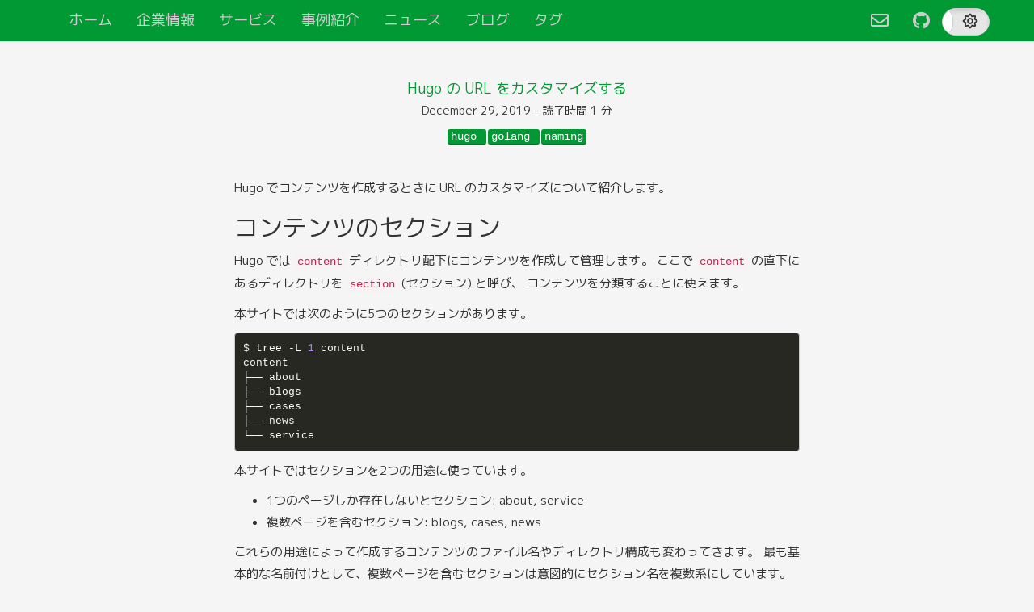

--- FILE ---
content_type: text/html
request_url: http://kazamori.jp/blogs/2019/12/29/customize-hugo-url/
body_size: 5611
content:
<!DOCTYPE html>
<html lang="ja-jp">
    <head>
        <meta charset="utf-8">
        <meta name="viewport" content="width=device-width, initial-scale=1">
        <title>Hugo の URL をカスタマイズする</title>
        <link rel="canonical" href="https://kazamori.jp/blogs/2019/12/29/customize-hugo-url/">
        <style>

    html body {
        font-family: 'M PLUS 1p', sans-serif;
        background-color: #f5f5f5;
    }

    :root {
        --accent: #009933;
        --border-width:  0 ;
    }

</style>


<link rel="stylesheet" href="https://fonts.googleapis.com/css?family=M%20PLUS%201p">
<link rel="stylesheet" href="https://fonts.googleapis.com/css?family=VT323">





<link rel="stylesheet" href="https://maxcdn.bootstrapcdn.com/bootstrap/3.3.7/css/bootstrap.min.css" integrity="sha384-BVYiiSIFeK1dGmJRAkycuHAHRg32OmUcww7on3RYdg4Va+PmSTsz/K68vbdEjh4u" crossorigin="anonymous">


<link rel="stylesheet" href="https://use.fontawesome.com/releases/v5.8.0/css/all.css" integrity="sha384-Mmxa0mLqhmOeaE8vgOSbKacftZcsNYDjQzuCOm6D02luYSzBG8vpaOykv9lFQ51Y" crossorigin="anonymous">


<link rel="stylesheet" href="https://kazamori.jp/css/main.css">


 <link rel="stylesheet" href="https://kazamori.jp/css/custom.css"> 

 






<script src="https://ajax.googleapis.com/ajax/libs/jquery/3.2.1/jquery.min.js"></script>


<script src="https://maxcdn.bootstrapcdn.com/bootstrap/3.3.7/js/bootstrap.min.js" integrity="sha384-Tc5IQib027qvyjSMfHjOMaLkfuWVxZxUPnCJA7l2mCWNIpG9mGCD8wGNIcPD7Txa" crossorigin="anonymous"></script>


<link href="https://gitcdn.github.io/bootstrap-toggle/2.2.2/css/bootstrap-toggle.min.css" rel="stylesheet">
<script src="https://gitcdn.github.io/bootstrap-toggle/2.2.2/js/bootstrap-toggle.min.js"></script>


<script>$(document).on('click', function() { $('.collapse').collapse('hide'); })</script>


<script>
$(document).ready(function(){
    
  var input = $('#night-mode-toggle');
  var container = $('#bigbody');
  var stat = $('#button-status');
  
  container.toggleClass(localStorage.toggled);
  stat.bootstrapToggle(localStorage.button).change();
  
  input.on('click', function() {
      if (localStorage.toggled != "-nightmode" ) {
          container.toggleClass("-nightmode", true );
          localStorage.toggled = "-nightmode";
          localStorage.button = "on";
       } else {
          container.toggleClass("-nightmode", false );
          localStorage.toggled = "";
          localStorage.button = "off"
       }
  })
});
</script>
 <meta name="generator" content="Hugo 0.120.4">
        <link href="" rel="alternate" type="application/rss+xml" title="kazamori" />
        <link href="" rel="feed" type="application/rss+xml" title="kazamori" />
        

    
    <link rel="apple-touch-icon" sizes="180x180" href="/img/favicon/apple-touch-icon.png">
    <link rel="icon" type="image/png" sizes="32x32" href="/img/favicon/favicon-32x32.png">
    <link rel="icon" type="image/png" sizes="16x16" href="/img/favicon/favicon-16x16.png">
    <link rel="manifest" href="/img/favicon/site.webmanifest">
    <link rel="mask-icon" href="/img/favicon/safari-pinned-tab.svg" color="#000000">
    <link rel="shortcut icon" href="/img/favicon/favicon.ico">
    <meta name="msapplication-TileColor" content="#2b5797">
    <meta name="msapplication-config" content="/img/favicon/browserconfig.xml">
    <meta name="theme-color" content="#ffffff">
    
    
    
    <meta property="og:title" content="Hugo の URL をカスタマイズする">
    <meta property="og:type" content="article">
      
      <meta name="twitter:card" content="summary">
      <meta name="twitter:image" content="https://kazamori.jp/img/kazamori-ogp.jpg" >
      
    <meta property="description" content="">
    <meta property="og:description" content="">
    
    <meta name="twitter:creator" content="">
    <meta name="twitter:site" content="">
    
    </head>

    
    
    <script type="text/javascript" async
      src="https://cdnjs.cloudflare.com/ajax/libs/mathjax/2.7.1/MathJax.js?config=TeX-AMS-MML_HTMLorMML">
    </script>
    

    <body id = "bigbody">
        <nav class="navbar navbar-default navbar-fixed-top">
            <div class="container">
                <div class="navbar-header">
                    <a class="navbar-brand visible-xs" href="#">Hugo の URL をカスタマイズする</a>
                    <button class="navbar-toggle" data-target=".navbar-collapse" data-toggle="collapse">
                        <span class="icon-bar"></span>
                        <span class="icon-bar"></span>
                        <span class="icon-bar"></span>
                    </button>
                </div>
                <div class="collapse navbar-collapse">
                    
                        <ul class="nav navbar-nav">
                            
                                <li><a href="/">ホーム</a></li>
                            
                                <li><a href="/about/">企業情報</a></li>
                            
                                <li><a href="/service/">サービス</a></li>
                            
                                <li><a href="/cases/">事例紹介</a></li>
                            
                                <li><a href="/news/">ニュース</a></li>
                            
                                <li><a href="/blogs/">ブログ</a></li>
                            
                                <li><a href="/tags/">タグ</a></li>
                            
                        </ul>
                    
                    
                        <ul class="nav navbar-nav navbar-right">
                            
                                <li class="navbar-icon"><a href="mailto:contact&#43;corporate@kazamori.jp"><i class="far fa-envelope"></i></a></li>
                            
                                <li class="navbar-icon"><a href="https://github.com/kazamori"><i class="fab fa-github"></i></a></li>
                            
                            <li id="night-mode-toggle">
    <input type="checkbox" id = "button-status"
        data-toggle="toggle"
        data-width = "10"
        data-height = "1"
        data-on="<i class='far fa-moon fa-lg'></i>"
        data-off= "<i class='far fa-sun fa-lg'></i>"
        data-style="ios"
        data-onstyle = "default">
</li>
                        </ul>
                    
                </div>
            </div>
        </nav>


<main>
    <div class="item">

    
    
    

    
    
      

      

    <h4><a href="/blogs/2019/12/29/customize-hugo-url/">Hugo の URL をカスタマイズする</a></h4>
    
    <h5>December 29, 2019 - 読了時間 1 分</h5>
    
    <h5></h5>

    
    
    <a href="/tags/hugo">
        <kbd class="item-tag"> hugo </kbd>
    </a>
    
    <a href="/tags/golang">
        <kbd class="item-tag"> golang </kbd>
    </a>
    
    <a href="/tags/naming">
        <kbd class="item-tag"> naming </kbd>
    </a>
    

</div>

    <br />
    <div class="text-justify"><p>Hugo でコンテンツを作成するときに URL のカスタマイズについて紹介します。</p>
<h2 id="コンテンツのセクション">コンテンツのセクション</h2>
<p>Hugo では <code>content</code> ディレクトリ配下にコンテンツを作成して管理します。
ここで <code>content</code> の直下にあるディレクトリを <code>section</code> (セクション) と呼び、
コンテンツを分類することに使えます。</p>
<p>本サイトでは次のように5つのセクションがあります。</p>
<div class="highlight"><pre tabindex="0" style="color:#f8f8f2;background-color:#272822;-moz-tab-size:4;-o-tab-size:4;tab-size:4;"><code class="language-bash" data-lang="bash"><span style="display:flex;"><span>$ tree -L <span style="color:#ae81ff">1</span> content
</span></span><span style="display:flex;"><span>content
</span></span><span style="display:flex;"><span>├── about
</span></span><span style="display:flex;"><span>├── blogs
</span></span><span style="display:flex;"><span>├── cases
</span></span><span style="display:flex;"><span>├── news
</span></span><span style="display:flex;"><span>└── service
</span></span></code></pre></div><p>本サイトではセクションを2つの用途に使っています。</p>
<ul>
<li>1つのページしか存在しないとセクション: about, service</li>
<li>複数ページを含むセクション: blogs, cases, news</li>
</ul>
<p>これらの用途によって作成するコンテンツのファイル名やディレクトリ構成も変わってきます。
最も基本的な名前付けとして、複数ページを含むセクションは意図的にセクション名を複数系にしています。</p>
<h3 id="1つのページしかないセクション">1つのページしかないセクション</h3>
<p><code>content</code> 配下のディレクトリに <code>index.md</code> という名前でファイルを作成します。
そうすると、そのディレクトリにあるコンテンツは1つのページを構成するものとして扱われます。
シンプルなページであれば <code>index.md</code> を作成して、そこにコンテンツを記述するだけでよいはずです。</p>
<h3 id="複数ページを含むセクション">複数ページを含むセクション</h3>
<p>ブログのように時系列にコンテンツを追加していくようなセクションになります。
<code>index.md</code> を作らなければそういった扱いになります。
hugo new コマンドでコンテンツを作成するときは次のように <code>content</code> 配下のどこに作成するかを指定します。</p>
<div class="highlight"><pre tabindex="0" style="color:#f8f8f2;background-color:#272822;-moz-tab-size:4;-o-tab-size:4;tab-size:4;"><code class="language-bash" data-lang="bash"><span style="display:flex;"><span>$ hugo new blogs/2019/customize-hugo-url.md
</span></span><span style="display:flex;"><span>path/to/content/blogs/2019/customize-hugo-url.md created
</span></span></code></pre></div><p>この他に <code>blogs</code> 直下にファイルをどんどん追加していくこともできます。</p>
<p>私は1つのディレクトリに無限にファイルが増えていくという構造そのものに懸念があるため、
年単位のディレクトリを作成して1年という分類で管理することにしました。
この構成のとき <a href="https://kazamori.jp/blogs/">/blogs/</a> にアクセスすると、
その配下にあるコンテンツの一覧ページが表示されるようになります。</p>
<h3 id="リファレンス">リファレンス</h3>
<ul>
<li><a href="https://gohugo.io/content-management/sections/">Content Sections</a></li>
<li><a href="https://gohugo.io/content-management/page-bundles/">Page Bundles</a></li>
</ul>
<h2 id="permalink-パーマリンク-のカスタマイズ">permalink (パーマリンク) のカスタマイズ</h2>
<p>パーマリンクとは、1つ1つのページに設定される URL で、
そのコンテンツの内容を更新しても永久に変わらないことを意図するリンクです。
デフォルトでは <code>content</code> 配下のファイルへのパスが設定されます。</p>
<p>例えば次のようなディレクトリ構成の場合、</p>
<div class="highlight"><pre tabindex="0" style="color:#f8f8f2;background-color:#272822;-moz-tab-size:4;-o-tab-size:4;tab-size:4;"><code class="language-bash" data-lang="bash"><span style="display:flex;"><span>├── content
</span></span><span style="display:flex;"><span>│   ├── blogs
</span></span><span style="display:flex;"><span>│   │   └── <span style="color:#ae81ff">2019</span>
</span></span><span style="display:flex;"><span>│   │       ├── customize-hugo-url.md
</span></span></code></pre></div><p>次の URL がパーマリンクとして設定されます。</p>
<pre tabindex="0"><code>https://kazamori.jp/blogs/2019/customize-hugo-url/
</code></pre><p>このままでも悪くはないですが、あとでファイル名を変更したくなったときに
URL が変わってしまい、パーマリンクではなくなってしまいます。
私は名前を付けるのが下手なのであとからより適切な名前に変えることがよくあります。</p>
<p>そこで URL をカスタマイズしてみましょう。</p>
<p><code>config.toml</code> に <code>[permalinks]</code> の設定をすることで任意の URL にカスタマイズできます。</p>
<div class="highlight"><pre tabindex="0" style="color:#f8f8f2;background-color:#272822;-moz-tab-size:4;-o-tab-size:4;tab-size:4;"><code class="language-toml" data-lang="toml"><span style="display:flex;"><span>[<span style="color:#a6e22e">permalinks</span>]
</span></span><span style="display:flex;"><span>    <span style="color:#a6e22e">cases</span> = <span style="color:#e6db74">&#34;/:sections/:year/:month/:slug/&#34;</span>
</span></span><span style="display:flex;"><span>    <span style="color:#a6e22e">blogs</span> = <span style="color:#e6db74">&#34;/:sections/:year/:month/:day/:slug/&#34;</span>
</span></span><span style="display:flex;"><span>    <span style="color:#a6e22e">news</span> = <span style="color:#e6db74">&#34;/:sections/:year/:month/:day/:slug/&#34;</span>
</span></span></code></pre></div><p>blogs はセクション名と年月日を入れて最後に <code>slug</code> という属性を設定しています。
<code>slug</code> を設定しない場合はデフォルトでタイトルが使われます。</p>
<pre tabindex="0"><code>https://kazamori.jp/blogs/2019/12/29/Hugo の URL をカスタマイズする/
</code></pre><p>URL に日本語を使うと URL エンコーディングされると長く読めない文字列になるため、
私は URL を英数字のみで設定する方が好みです。なので任意の文字列を設定したいです。
そこで <code>customize-hugo-url.md</code> の属性に <code>slug</code> を定義します。</p>
<div class="highlight"><pre tabindex="0" style="color:#f8f8f2;background-color:#272822;-moz-tab-size:4;-o-tab-size:4;tab-size:4;"><code class="language-markdown" data-lang="markdown"><span style="display:flex;"><span>---
</span></span><span style="display:flex;"><span>title: &#34;Hugo の URL をカスタマイズする&#34;
</span></span><span style="display:flex;"><span>slug: customize-hugo-url
</span></span><span style="display:flex;"><span>---
</span></span></code></pre></div><p>これでタイトルと <code>slug</code> を別々に設定しました。
あとでタイトルを変更してもパーマリンクには影響がありません。</p>
<p>最終的にいまご覧になっているように次の URL になります。</p>
<pre tabindex="0"><code>https://kazamori.jp/blogs/2019/12/29/customize-hugo-url/
</code></pre><h3 id="リファレンス-1">リファレンス</h3>
<ul>
<li><a href="https://gohugo.io/content-management/urls/">URL Management</a></li>
</ul>
<h2 id="コンテンツの雛形にデフォルトの属性を設定">コンテンツの雛形にデフォルトの属性を設定</h2>
<p>hugo new でコンテンツを作成するときに <code>slug</code> 属性を設定し忘れないように
<code>archetypes/default.md</code> にデフォルト値を設定しておきましょう。</p>
<div class="highlight"><pre tabindex="0" style="color:#f8f8f2;background-color:#272822;-moz-tab-size:4;-o-tab-size:4;tab-size:4;"><code class="language-markdown" data-lang="markdown"><span style="display:flex;"><span>---
</span></span><span style="display:flex;"><span>title: &#34;{{ replace .Name &#34;-&#34; &#34; &#34; | title }}&#34;
</span></span><span style="display:flex;"><span>slug: {{ .Name }}
</span></span><span style="display:flex;"><span>date: {{ .Date }}
</span></span><span style="display:flex;"><span>with_date: true
</span></span><span style="display:flex;"><span>tags: []
</span></span><span style="display:flex;"><span>---
</span></span></code></pre></div><p>この設定により、デフォルトではファイル名が使われるようになります。</p>
<p>私はファイル名を日本語を使わないのでデフォルトはこれでよいです。
さらに後になってなんらかの理由でファイル名を変えたくなっても <code>slug</code> を変えない限りはパーマリンクには影響がないので安心です。</p>
<h3 id="リファレンス-2">リファレンス</h3>
<ul>
<li><a href="https://gohugo.io/content-management/archetypes/">Archetypes</a></li>
</ul>
</div>

    
    
<span class="prev-page far fa-arrow-alt-circle-left">
  <a href="/blogs/2019/12/27/use-fugo/">Hugoで企業ホームページを作る</a>
</span>



<span class="next-page">
  <a href="/blogs/2020/02/10/bizpy-community/">BizPy コミュニティの紹介</a>
  <span class="far fa-arrow-alt-circle-right" />
</span>


</main>

    
    <section class="section sns_parent">
  <div class="sns_section">
    <div class="sns_button twitter">
      <a href="http://twitter.com/intent/tweet?url=https%3a%2f%2fkazamori.jp%2fblogs%2f2019%2f12%2f29%2fcustomize-hugo-url%2f&text=Hugo%20%e3%81%ae%20URL%20%e3%82%92%e3%82%ab%e3%82%b9%e3%82%bf%e3%83%9e%e3%82%a4%e3%82%ba%e3%81%99%e3%82%8b" target="_blank" title="Tweet"><i class="fab fa-twitter"></i></a>
    </div>
    <div class="sns_button facebook">
      <a href="http://www.facebook.com/sharer.php?u=https%3a%2f%2fkazamori.jp%2fblogs%2f2019%2f12%2f29%2fcustomize-hugo-url%2f&t=Hugo%20%e3%81%ae%20URL%20%e3%82%92%e3%82%ab%e3%82%b9%e3%82%bf%e3%83%9e%e3%82%a4%e3%82%ba%e3%81%99%e3%82%8b" target="_blank" title="Facebook"><i class="fab fa-facebook"></i></a>
    </div>
    <div class="sns_button hatena">
      <a href="http://b.hatena.ne.jp/add?mode=confirm&url=https%3a%2f%2fkazamori.jp%2fblogs%2f2019%2f12%2f29%2fcustomize-hugo-url%2f&title=Hugo%20%e3%81%ae%20URL%20%e3%82%92%e3%82%ab%e3%82%b9%e3%82%bf%e3%83%9e%e3%82%a4%e3%82%ba%e3%81%99%e3%82%8b" target="_blank" title="hatena"><i class="fa fa-hatena"></i></i></a>
    </div>
    <div class="sns_button pocket">
      <a href="http://getpocket.com/edit?url=https%3a%2f%2fkazamori.jp%2fblogs%2f2019%2f12%2f29%2fcustomize-hugo-url%2f&title=Hugo%20%e3%81%ae%20URL%20%e3%82%92%e3%82%ab%e3%82%b9%e3%82%bf%e3%83%9e%e3%82%a4%e3%82%ba%e3%81%99%e3%82%8b" target="_blank" title="pocket"><i class="fab fa-get-pocket"></i></a>
    </div>
  </div>
</section>


<main>
    
    
    
        <h4>関連記事</h4>
         <div class="item">

    
    
    

    
    
      

      

    <h4><a href="/blogs/2020/08/22/add-hugo-social-buttons/">Hugo で SNS 向けのシェアボタンを追加する</a></h4>
    
    <h5>August 22, 2020 - 読了時間 1 分</h5>
    
    <h5></h5>

    
    
    <a href="/tags/hugo">
        <kbd class="item-tag"> hugo </kbd>
    </a>
    
    <a href="/tags/golang">
        <kbd class="item-tag"> golang </kbd>
    </a>
    
    <a href="/tags/template">
        <kbd class="item-tag"> template </kbd>
    </a>
    

</div>
  <div class="item">

    
    
    

    
    
      

      

    <h4><a href="/blogs/2020/08/21/add-hugo-prev-next-link/">Hugo で前後の記事へのリンクを追加する</a></h4>
    
    <h5>August 21, 2020 - 読了時間 1 分</h5>
    
    <h5></h5>

    
    
    <a href="/tags/hugo">
        <kbd class="item-tag"> hugo </kbd>
    </a>
    
    <a href="/tags/golang">
        <kbd class="item-tag"> golang </kbd>
    </a>
    
    <a href="/tags/template">
        <kbd class="item-tag"> template </kbd>
    </a>
    

</div>
  <div class="item">

    
    
    

    
    
      

      

    <h4><a href="/blogs/2020/08/01/use-hugo-shortcodes/">Hugo の Shortcodes テンプレートを使う</a></h4>
    
    <h5>August 1, 2020 - 読了時間 1 分</h5>
    
    <h5></h5>

    
    
    <a href="/tags/hugo">
        <kbd class="item-tag"> hugo </kbd>
    </a>
    
    <a href="/tags/golang">
        <kbd class="item-tag"> golang </kbd>
    </a>
    
    <a href="/tags/template">
        <kbd class="item-tag"> template </kbd>
    </a>
    

</div>
 
    
</main>

        <footer id = "bigfooter">
            <div style = "text-align:center; padding:15px;">
                <i class="fa fa-copyright" aria-hidden="true"></i> Kazamori LLC.
                <p>
                Powered by <a href="https://gohugo.io">Hugo</a>. Themed by <a href="https://github.com/nathancday/min_night">min_night</a>.
                </p>
            </div>
        </footer>
        
        <script async src="https://www.googletagmanager.com/gtag/js?id="></script>
        <script>
          window.dataLayer = window.dataLayer || [];
          function gtag(){dataLayer.push(arguments)};
          gtag('js', new Date());
          gtag('config', '');
        </script>
       
    </body>

</html>



--- FILE ---
content_type: text/css
request_url: https://kazamori.jp/css/main.css
body_size: 1001
content:
html, body {
    height: 100%;
}

body {
    font-size:1.5em;
    padding-top: 55px;
    display: flex;
    text-align: center;
    flex-direction: column;
}

main {
    margin: auto;
    padding: 25px;
    flex: auto;
    max-width: 750px;
}

/*footer*/

.copyright {
    margin: 15px 0;
}

/*home page*/

.intro {
   /* transform: translateY(80%); */
}

.intro > h1 {
    font-size: 4em;
    font-weight: bold;
    
}

.intro > h2 {
    font-size: 2em;
}

.intro > .profile {
    width: 10vh;
    height: 10vh;
    border-radius: 50%;
}

/*apply accent colour to links*/

a:link, a:visited {
    color: #555555;
}

#bigbody main a {
    color: var(--accent) !important;
}

#bigfooter a:link, a:visited {
    color: #cccccc;
}

#bigfooter a:hover {
    text-decoration: underline;
    color: #FFF;
}


/*paginator at bottom of list view*/

.pages {
    padding: 15px 0;
}

.pages-icon {
    padding: 0 15px;
}

/*list item for posts and projects*/

.item {
    padding: 10px 0;
}

.item-cat {
    background-color: #757575;
    margin:1px;
}

.item-tag {
    background-color: var(--accent);
    margin:1px;
}

.terms {
    margin: 1px;
    padding: 1px;
    list-style-type: none;
}

/*navigation bar icons*/

.navbar-icon {
    font-size: 120%;
    display: inline-block !important;
}

/*coloured borders at top and bottom of the page*/
.navbar.navbar-default {
    border-top: var(--border-width) solid var(--accent);
    background-color: var(--accent);
    font-size: 120%;
    color: #FFF !important;
}
.navbar-default .navbar-nav li a {
    color: #cccccc;
}

.navbar-default .navbar-nav li a:hover {
    color: #FFF;
}

.navbar-default .navbar-nav.-nightmode li a:hover {
    color: #cccccc;
}

.navbar-default .navbar-brand {
    color: #cccccc !important;
}

/* custome footer */
footer {
    background-color: var(--accent);
    border-top: #e7e7e7 solid;
    border-top-width: 1px;
    color: #fff;
    /* border-bottom: var(--border-width) solid #f8f8f8; */
}
footer a {
    color: #cccccc;
}
footer p {
    color: #cccccc;
}

img {
    max-width: 100%;
}

/** Intvert colors
 * Wonderful CSS filter trick by Leo Nikkilä
 * @link https://lnikki.la/articles/night-mode-css-filter/
 */
#bigbody.-nightmode {
    background: var(--accent)!important;
    color: #333333 !important;
    -webkit-filter: invert(1) hue-rotate(180deg);
    filter: invert(1) hue-rotate(180deg)
}
/* "re-flip"" certain elements to keep colors */
#bigbody.-nightmode img, video {
    -webkit-filter: invert(1) hue-rotate(-180deg);
    filter: invert(1) hue-rotate(-180deg)
}
#bigbody.-nightmode iframe {
    -webkit-filter: invert(1) hue-rotate(-180deg);
    filter: invert(1) hue-rotate(-180deg)
}
/* custom behavior for specfic element */
#bigbody.-nightmode main a {
    color: var(--accent) !important;
}
#bigbody.-nightmode .item-tag {
    background-color: var(--accent) !important;
    color: #f8f8f8 !important;
}

/* slider attributes match navbar elements */
#night-mode-toggle {
    font-size: 100%;
    padding-top:10px;
}
/* built on-top of Custom Style .ios 
   from: http://www.bootstraptoggle.com/ */
.toggle.ios, .toggle-on.ios, .toggle-off.ios { border-radius: 20px}
.toggle.ios .toggle-handle { border-radius: 20px;}
.toggle.ios .toggle-group {transition: none;-webkit-transition: none;}

.toggle-on {
    background-color: #e1e1e1;
    color: #373a3d;
}

.toggle-on:hover {
    background-color: var(--accent);
    color: #e1e1e1;
}
.toggle-off:hover {
    background-color: var(--accent) !important;
    color: #f8f8f8 !important;
}


--- FILE ---
content_type: text/css
request_url: https://kazamori.jp/css/custom.css
body_size: 313
content:
body {
    line-height: 1.8;
}

figure.about-corp-logo {
    float: left;
    width: 50px;
    margin-top: 0px;
    margin-left: 5px;
    margin-right: 5px;
    margin-bottom: 0px;
}

p.clear-float {
    clear: left;
}

p.sample-style {
    color: blue;
    font-style: italic;
    margin-left: 25px;
}

span.postscript {
    color: red;
    font-style: bold;
}

span.prev-page {
    margin-top: 25px;
    float: left;
}

span.next-page {
    margin-top: 25px;
    float: right;
}

figure.common-style {
    text-align: center;
}

/* share buttons */
.sns_section {
    display: inline-block;
}

.sns_button {
    float: left;
    box-shadow: inset 0 0 0 2px #42464c;
    border-radius: 100%;
    -moz-transition: all 280ms ease;
    -o-transition: all 280ms ease;
    -webkit-transition: all 280ms ease;
    transition: all 280ms ease;
}
.sns_button a {
    display: table-cell;
    width: 44px;
    height: 44px;
    color: #42464c;
    text-align: center;
    vertical-align: middle;
    -moz-transition: all 280ms ease;
    -o-transition: all 280ms ease;
    -webkit-transition: all 280ms ease;
    transition: all 280ms ease;
}
.sns_button i {
    font-size: 18px;
    vertical-align: middle;
}
.sns_button:hover {
    box-shadow: inset 0 0 0 22px #eaeaea;
}

.sns_button + .sns_button {
    margin: 0 0 0 12px;
}

.twitter:hover a {
    color: #1B95E0;
}

.facebook:hover a {
    color: #3B5999;
}

.pocket:hover a {
    color: #EE4056;
}

.hatena:hover a {
    color: #4BA3D9;
}

.fa-hatena:before {
    content: "B!";
    font-family: Verdana;
    font-weight: bold
}
